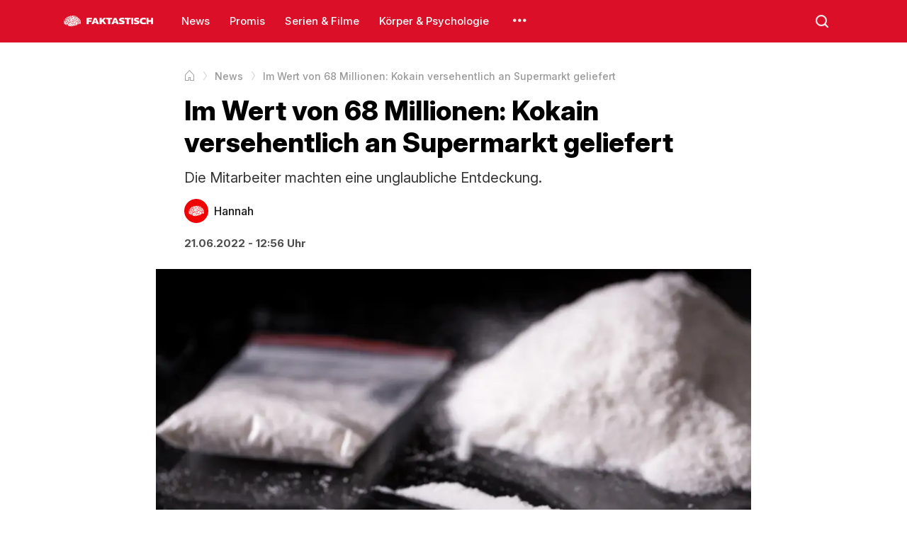

--- FILE ---
content_type: text/html; charset=utf-8
request_url: https://faktastisch.de/news/im-wert-von-68-millionen-kokain-versehentlich-an-supermarkt-geliefert
body_size: 3922
content:
<!doctype html><html lang="de"><head><meta charSet="utf-8"/><meta name="viewport" content="width=device-width, initial-scale=1"/><link rel="dns-prefetch" href="https://i.faktastisch.de"/><link rel="preload" href="/fonts/inter.woff2" as="font" type="font/woff2" crossorigin="anonymous"/><link rel="preload" href="/fonts/icons.woff2" as="font" type="font/woff2" crossorigin="anonymous"/><title>Im Wert von 68 Millionen: Kokain versehentlich an Supermarkt geliefert</title><meta name="description" content="Die Mitarbeiter machten eine unglaubliche Entdeckung."/><meta name="robots" content="index,follow,noarchive,noodp,max-snippet:-1,max-image-preview:large,max-video-preview:-1"/><link rel="canonical" href="https://faktastisch.de/news/im-wert-von-68-millionen-kokain-versehentlich-an-supermarkt-geliefert"/><meta property="og:locale" content="de_DE"/><meta property="og:locale:alternate" content="de_AT"/><meta property="og:locale:alternate" content="de_CH"/><meta property="og:type" content="article"/><meta property="og:title" content="Im Wert von 68 Millionen: Kokain versehentlich an Supermarkt geliefert"/><meta property="og:description" content="Die Mitarbeiter machten eine unglaubliche Entdeckung."/><meta property="og:url" content="https://faktastisch.de/news/im-wert-von-68-millionen-kokain-versehentlich-an-supermarkt-geliefert"/><meta property="og:site_name" content="Faktastisch"/><meta property="og:updated_time" content="2024-05-01T06:50:15+01:00"/><meta property="article:tag" content="drogen"/><meta property="article:tag" content="supermarkt"/><meta property="article:tag" content="kokain"/><meta property="article:section" content="News"/><meta property="og:image" content="https://i.faktastisch.de/w1200/h630/2022/06/kokain-2.jpg"/><meta property="og:image:width" content="1200"/><meta property="og:image:height" content="630"/><meta name="twitter:card" content="summary_large_image"/><meta name="twitter:title" content="Im Wert von 68 Millionen: Kokain versehentlich an Supermarkt geliefert"/><meta name="twitter:description" content="Die Mitarbeiter machten eine unglaubliche Entdeckung."/><meta name="twitter:image" content="https://i.faktastisch.de/w1200/h630/2022/06/kokain-2.jpg"/><meta name="twitter:site" content="@Faktastisch"/><meta property="article:published_time" content="2022-06-21T12:56:11+01:00"/><meta property="article:modified_time" content="2024-05-01T06:50:15+01:00"/><script type="application/ld+json">{"@context":"https://schema.org","@type":"BreadcrumbList","itemListElement":[{"@type":"ListItem","position":1,"name":"Startseite","item":"https://faktastisch.de"},{"@type":"ListItem","position":2,"name":"News","item":"https://faktastisch.de/news/"},{"@type":"ListItem","position":3,"name":"Im Wert von 68 Millionen: Kokain versehentlich an Supermarkt geliefert"}]}</script><script type="application/ld+json">{"@context":"https://schema.org","@type":"NewsArticle","mainEntityOfPage":{"@type":"WebPage","@id":"https://faktastisch.de/news/im-wert-von-68-millionen-kokain-versehentlich-an-supermarkt-geliefert"},"headline":"Im Wert von 68 Millionen: Kokain versehentlich an Supermarkt geliefert","description":"Die Mitarbeiter machten eine unglaubliche Entdeckung.","articleBody":"Drogenschmugglern ist ein folgenschwerer Fehler passiert. Versehentlich wurde Kokain im Wert von 68 Millionen Euro an mehrere Supermärkte geliefert. Polizisten der Tschechischen Republik beschlagnahmten eine beachtliche Menge der Drogen, die in Bananenkisten aus Kolumbien versteckt waren.Mehrere Supermarktmitarbeiter hatten die Kokainblöcke entdeckt und sich schließlich mit der Polizei in Verbindung gesetzt. „Supermarktmitarbeiter haben heute Nachmittag geformte Kokainwürfel in Kisten mit Bananen gefunden\", heißt es in einem Statement auf Twitter. Die Kisten seien über Hamburg nach Tschechien geliefert worden. Das Kokain befand sich in gepressten, mit Plastik überzogenen Blöcken.David Huamani Bedoya/ShutterstockErmittlungen dauern an„Kriminalbeamte haben festgestellt, dass Waren derselben Charge an mehrere andere Orte in der Tschechischen Republik verteilt wurden. Daher führt sie in Zusammenarbeit mit der [Zollverwaltung der Tschechischen Republik] und anderen Stellen derzeit Kontrollen an diesen Orten und andere Maßnahmen durch“, erklärten die Beamten. Die tschechische Polizei arbeitet eng mit internationalen Ermittlern zusammen.\"Der Fall wurde vom Nationalen Drogenkontrollzentrum übernommen, das die Ermittlungen durchführen wird. Wir werden so bald wie möglich weitere Informationen zur Verfügung stellen.“ Wohin die Drogen ursprünglich geliefert werden sollten, ist noch unklar.","inLanguage":"de","articleSection":["News"],"image":["https://i.faktastisch.de/w1200/h1200/2022/06/kokain-2.jpg","https://i.faktastisch.de/w1200/h900/2022/06/kokain-2.jpg","https://i.faktastisch.de/w1200/h675/2022/06/kokain-2.jpg"],"datePublished":"2022-06-21T12:56:11+01:00","dateModified":"2024-05-01T06:50:15+01:00","author":{"@type":"Person","name":"Hannah","url":"https://faktastisch.de/autor/hannah"},"publisher":{"@type":"NewsMediaOrganization","name":"Faktastisch","logo":{"@type":"ImageObject","url":"https://faktastisch.de/logo.jpg","width":600,"height":600},"sameAs":["https://www.facebook.com/faktastisch","https://www.instagram.com/faktastisch","https://www.tiktok.com/@faktastisch","https://x.com/faktastisch"]},"isAccessibleForFree":true}</script><meta name="apple-mobile-web-app-title" content="Faktastisch"/><meta name="application-name" content="Faktastisch"/><meta property="fb:app_id" content="667388113446089"/><meta property="fb:pages" content="572098642854485"/><link rel="shortcut icon" type="image/png" href="/favicon.webp"/><link rel="apple-touch-icon-precomposed" sizes="152x152" href="/img/webp/favicon-152.webp"/><link rel="apple-touch-icon-precomposed" sizes="167x167" href="/img/webp/favicon-167.webp"/><link rel="apple-touch-icon-precomposed" sizes="180x180" href="/img/webp/favicon-180.webp"/><link rel="stylesheet" type="text/css" href="/styles.css"/><script>
						window._taboola = window._taboola || [];
						_taboola.push({ article: 'auto' });

						!function (e, f, u, i) {
							if (!document.getElementById(i)) {
								e.async = 1;
								e.src = u;
								e.id = i;
								f.parentNode.insertBefore(e, f);
							}
						}(document.createElement('script'),
							document.getElementsByTagName('script')[0],
							'https://cdn.taboola.com/libtrc/faktastisch-/loader.js',
							'tb_loader_script');

						if (window.performance && typeof window.performance.mark == 'function') {
							window.performance.mark('tbl_ic');
						}
					</script></head><body><header><div class="content"><div class="menu-icon"><span></span><span></span><span></span></div><a title="Faktastisch Startseite" href="/" class="logo"><img loading="lazy" alt="Faktastisch" width="1451" height="996" src="/logo.svg"/><img loading="lazy" alt="Faktastisch" width="99" height="11" src="/logo-text.svg"/></a><div class="menu"><a href="/news/" title="News">News</a><a href="/promis/" title="Promis">Promis</a><a href="/serien-filme/" title="Serien &amp; Filme">Serien &amp; Filme</a><a href="/korper-and-psychologie/" title="Körper &amp; Psychologie">Körper &amp; Psychologie</a><div class="more"></div><div class="menu-context"><div><a title="Technik" href="/technik/">Technik</a></div><div><a title="Politik" href="/politik/">Politik</a></div><div><a title="Crime" href="/crime/">Crime</a></div><div><a title="Internet" href="/internet/">Internet</a></div><div><a title="Finanzen" href="/finanzen/">Finanzen</a></div><div><a title="Games" href="/games/">Games</a></div><div><a title="Sport" href="/sport/">Sport</a></div><div><a title="Familie" href="/familie/">Familie</a></div><div><a title="Karriere" href="/karriere/">Karriere</a></div><div><a title="Tiere" href="/tiere/">Tiere</a></div></div></div><div class="search"></div></div></header><div class="main-menu"><div class="inner-menu"><a title="News" href="/news/">News</a><a title="Promis" href="/promis/">Promis</a><a title="Serien &amp; Filme" href="/serien-filme/">Serien &amp; Filme</a><a title="Körper &amp; Psychologie" href="/korper-and-psychologie/">Körper &amp; Psychologie</a><a title="Technik" href="/technik/">Technik</a><a title="Politik" href="/politik/">Politik</a><a title="Crime" href="/crime/">Crime</a><a title="Internet" href="/internet/">Internet</a><a title="Finanzen" href="/finanzen/">Finanzen</a><a title="Games" href="/games/">Games</a><a title="Sport" href="/sport/">Sport</a><a title="Familie" href="/familie/">Familie</a><a title="Karriere" href="/karriere/">Karriere</a><a title="Tiere" href="/tiere/">Tiere</a></div></div><div class="body"><div class="content"><article data-id="42229"><div class="breadcrumb fade-end"><div class="content"><ol><li><a title="Startseite" href="/"><span>Startseite</span></a></li><li><a title="News" href="/news/"><span>News</span></a></li><li><span itemProp="name">Im Wert von 68 Millionen: Kokain versehentlich an Supermarkt geliefert</span></li></ol></div></div><div class="article-header"><h1>Im Wert von 68 Millionen: Kokain versehentlich an Supermarkt geliefert</h1><div class="article-excerpt">Die Mitarbeiter machten eine unglaubliche Entdeckung.</div><div class="article-author"><a href="/autor/hannah" class="author" title="Hannah Autorenseite"><div class="image"><img src="/avatar.svg" alt="/Hannah Bild"/></div><div class="name"><p>Hannah</p><p></p></div></a></div><div class="article-time"><time>21.06.2022 - 12:56 Uhr</time></div></div><div class="main-image"><img fetchpriority="high" loading="eager" alt="Im Wert von 68 Millionen: Kokain versehentlich an Supermarkt geliefert" src="https://i.faktastisch.de/w1200/2022/06/kokain-2.jpg" srcSet="https://i.faktastisch.de/w320/2022/06/kokain-2.jpg 320w, https://i.faktastisch.de/w480/2022/06/kokain-2.jpg 480w, https://i.faktastisch.de/w600/2022/06/kokain-2.jpg 600w, https://i.faktastisch.de/w760/2022/06/kokain-2.jpg 760w, https://i.faktastisch.de/w960/2022/06/kokain-2.jpg 960w, https://i.faktastisch.de/w1200/2022/06/kokain-2.jpg 1200w" sizes="(max-width: 786px) 100vw, 950px" width="1200" height="675"/><div class="thumbnail-credit">photopixel/Shutterstock</div></div><div class="article-content"><p>Drogenschmugglern ist ein folgenschwerer Fehler passiert. Versehentlich wurde Kokain im Wert von 68 Millionen Euro an mehrere Supermärkte geliefert. Polizisten der Tschechischen Republik beschlagnahmten eine beachtliche Menge der Drogen, die in Bananenkisten aus Kolumbien versteckt waren.</p><p>Mehrere Supermarktmitarbeiter hatten die Kokainblöcke entdeckt und sich schließlich mit der Polizei in Verbindung gesetzt. „Supermarktmitarbeiter haben heute Nachmittag geformte Kokainwürfel in Kisten mit Bananen gefunden", heißt es in einem Statement auf Twitter. Die Kisten seien über Hamburg nach Tschechien geliefert worden. Das Kokain befand sich in gepressten, mit Plastik überzogenen Blöcken.</p><figure class="wp-block-image size-large"><img src="https://i.faktastisch.de/2022/06/kokain-1-1024x576.jpg" alt="" class="wp-image-42230"/><figcaption>David Huamani Bedoya/Shutterstock</figcaption></figure><h2>Ermittlungen dauern an</h2><p>„Kriminalbeamte haben festgestellt, dass Waren derselben Charge an mehrere andere Orte in der Tschechischen Republik verteilt wurden. Daher führt sie in Zusammenarbeit mit der [Zollverwaltung der Tschechischen Republik] und anderen Stellen derzeit Kontrollen an diesen Orten und andere Maßnahmen durch“, erklärten die Beamten. Die tschechische Polizei arbeitet eng mit internationalen Ermittlern zusammen.</p><p>"Der Fall wurde vom Nationalen Drogenkontrollzentrum übernommen, das die Ermittlungen durchführen wird. Wir werden so bald wie möglich weitere Informationen zur Verfügung stellen.“ Wohin die Drogen ursprünglich geliefert werden sollten, ist noch unklar.</p></div><div id="taboola"></div><script>
							window._taboola = window._taboola || [];
							_taboola.push({
								mode: 'alternating-thumbnails-a',
								container: 'taboola',
								placement: 'Below Article Thumbnails',
								target_type: 'mix'
							});
						</script></article></div></div><footer><div class="content"><div class="items"><a href="/" class="logo"><img loading="lazy" title="Faktastisch" src="/logo-footer.svg"/></a><div class="app-buttons"><a rel="nofollow" title="Faktastisch auf iOS" href="//apps.apple.com/de/app/faktastisch/id828145157" target="_blank" class="item"><img title="iOS App" src="/apple-logo.svg"/>iOS App</a><a rel="nofollow" title="Faktastisch auf Android" href="//play.google.com/store/apps/details?id=com.faktastisch.media" target="_blank" class="item"><img title="Android App" src="/google-play-logo.svg"/>Android App</a></div></div><div class="items"><div class="social-buttons"><a rel="nofollow" title="Faktastisch auf Instagram" href="//instagram.com/faktastisch" target="_blank" class="item item-instagram"></a><a rel="nofollow" title="Faktastisch auf Facebook" href="//facebook.com/faktastisch" target="_blank" class="item item-facebook"></a><a rel="nofollow" title="Faktastisch auf X" href="//x.com/faktastisch" target="_blank" class="item item-x"></a><a rel="nofollow" title="Faktastisch auf Snapchat" href="//snapchat.com/p/116d20ba-6cd2-406d-ba98-9e38b4544027/3298935786571776" target="_blank" class="item item-snapchat"></a><a rel="nofollow" title="Faktastisch auf YouTube" href="//youtube.com/faktastisch" target="_blank" class="item item-youtube"></a><a rel="nofollow" title="Faktastisch auf TikTok" href="//tiktok.com/@faktastisch" target="_blank" class="item item-tiktok"></a></div><div class="links"><a rel="nofollow" href="//goo.gl/forms/elrtjl0OpUrLetOv2" target="_blank" title="Kontakt">Kontakt</a><a href="/datenschutz" title="Datenschutz">Datenschutz</a><a href="/impressum" title="Impressum">Impressum</a></div></div><div class="items"><div class="top-button">Zum Seitenanfang</div><div class="copyright">© 2025 — Alle Rechte vorbehalten.</div></div></div></footer><script async="" src="https://www.googletagmanager.com/gtag/js?id=G-PNZRMMXWG8"></script><script>
						window.dataLayer = window.dataLayer || [];
						function gtag(){dataLayer.push(arguments);}
						gtag('js', new Date());
						gtag('config', 'G-PNZRMMXWG8');
					</script><script src="/app.js" defer=""></script><script defer src="https://static.cloudflareinsights.com/beacon.min.js/vcd15cbe7772f49c399c6a5babf22c1241717689176015" integrity="sha512-ZpsOmlRQV6y907TI0dKBHq9Md29nnaEIPlkf84rnaERnq6zvWvPUqr2ft8M1aS28oN72PdrCzSjY4U6VaAw1EQ==" data-cf-beacon='{"version":"2024.11.0","token":"e310419104a546b281de53c38ffafa2b","server_timing":{"name":{"cfCacheStatus":true,"cfEdge":true,"cfExtPri":true,"cfL4":true,"cfOrigin":true,"cfSpeedBrain":true},"location_startswith":null}}' crossorigin="anonymous"></script>
</body></html>